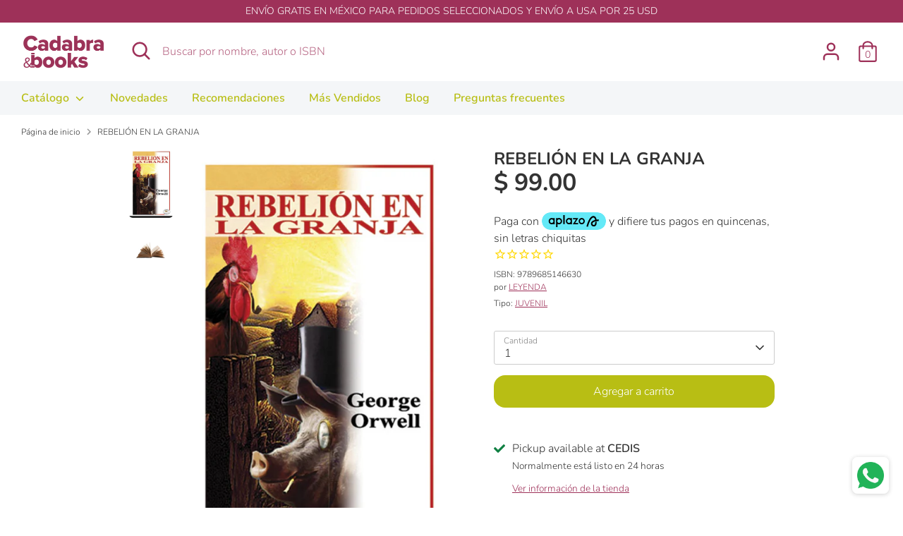

--- FILE ---
content_type: text/javascript; charset=utf-8
request_url: https://cadabrabooks.com/products/rebelion-en-la-granja-4.js
body_size: 793
content:
{"id":4861985521707,"title":"REBELIÓN EN LA GRANJA","handle":"rebelion-en-la-granja-4","description":"ISBN: 9789685146630 \u003cbr\u003eEditorial: Leyenda \u003cbr\u003eAño de edición: 2020 \u003cbr\u003eDescripción: Allá por 1944 esta obra fue rechazada por cuatro editores, quienes juzgaron que era arriesgado publicarla. La trama de este libro es sencilla: los animales de una granja se rebelan triunfalmente contra sus amos, unos granjeros. Sin embargo, inmediatamente después de la victoria, surgen entre ellos ambiciones personales y envidias que revelan la corrupción que engendra el poder. Si el propósito del relato fuese desenmascarar la corrupción y codicia de todos los dictadores. Rebelión en la granja no hubiera sido censurada en su época; no obstante, debido a que la fábula sigue con tan precisa veracidad la historia de la rusia de los soviets y de sus dos dictadores, resulta por demás incuestionable que la narración se refiere, obviamente, al sistema tiránico de aquella nación.\u003cbr\u003e\u003cul\u003e\n\u003cbr\u003e\u003cli\u003eLibro impreso\u003c\/li\u003e\n\u003cbr\u003e\u003cli\u003ePapel\u003c\/li\u003e\n\u003cbr\u003e\u003cli\u003eNovedad\u003c\/li\u003e\n\u003cbr\u003e\n\u003c\/ul\u003e","published_at":"2020-12-21T12:36:56-06:00","created_at":"2020-12-21T12:36:57-06:00","vendor":"LEYENDA","type":"JUVENIL","tags":["629423","Desc15","Descuento15All","LINIO_IVA"],"price":9900,"price_min":9900,"price_max":9900,"available":true,"price_varies":false,"compare_at_price":0,"compare_at_price_min":0,"compare_at_price_max":0,"compare_at_price_varies":false,"variants":[{"id":33047605805099,"title":"Default Title","option1":"Default Title","option2":null,"option3":null,"sku":"9789685146630","requires_shipping":true,"taxable":true,"featured_image":{"id":32426795991083,"product_id":4861985521707,"position":1,"created_at":"2024-01-20T17:12:49-06:00","updated_at":"2024-01-20T17:12:49-06:00","alt":"20518259","width":960,"height":1500,"src":"https:\/\/cdn.shopify.com\/s\/files\/1\/2321\/9467\/files\/e57c3df9-6760-4dbf-bf28-543d721081b0.jpg?v=1705792369","variant_ids":[33047605805099]},"available":true,"name":"REBELIÓN EN LA GRANJA","public_title":null,"options":["Default Title"],"price":9900,"weight":1000,"compare_at_price":0,"inventory_management":"shopify","barcode":"9789685146630","featured_media":{"alt":"20518259","id":24799476678699,"position":1,"preview_image":{"aspect_ratio":0.64,"height":1500,"width":960,"src":"https:\/\/cdn.shopify.com\/s\/files\/1\/2321\/9467\/files\/e57c3df9-6760-4dbf-bf28-543d721081b0.jpg?v=1705792369"}},"requires_selling_plan":false,"selling_plan_allocations":[]}],"images":["\/\/cdn.shopify.com\/s\/files\/1\/2321\/9467\/files\/e57c3df9-6760-4dbf-bf28-543d721081b0.jpg?v=1705792369","\/\/cdn.shopify.com\/s\/files\/1\/2321\/9467\/files\/45580885-ea68-4fed-9499-02843bb11884_f7b60727-237f-418d-ade6-a644cd3cf549.jpg?v=1705792369"],"featured_image":"\/\/cdn.shopify.com\/s\/files\/1\/2321\/9467\/files\/e57c3df9-6760-4dbf-bf28-543d721081b0.jpg?v=1705792369","options":[{"name":"Title","position":1,"values":["Default Title"]}],"url":"\/products\/rebelion-en-la-granja-4","media":[{"alt":"20518259","id":24799476678699,"position":1,"preview_image":{"aspect_ratio":0.64,"height":1500,"width":960,"src":"https:\/\/cdn.shopify.com\/s\/files\/1\/2321\/9467\/files\/e57c3df9-6760-4dbf-bf28-543d721081b0.jpg?v=1705792369"},"aspect_ratio":0.64,"height":1500,"media_type":"image","src":"https:\/\/cdn.shopify.com\/s\/files\/1\/2321\/9467\/files\/e57c3df9-6760-4dbf-bf28-543d721081b0.jpg?v=1705792369","width":960},{"alt":null,"id":24799476711467,"position":2,"preview_image":{"aspect_ratio":1.0,"height":1500,"width":1500,"src":"https:\/\/cdn.shopify.com\/s\/files\/1\/2321\/9467\/files\/45580885-ea68-4fed-9499-02843bb11884_f7b60727-237f-418d-ade6-a644cd3cf549.jpg?v=1705792369"},"aspect_ratio":1.0,"height":1500,"media_type":"image","src":"https:\/\/cdn.shopify.com\/s\/files\/1\/2321\/9467\/files\/45580885-ea68-4fed-9499-02843bb11884_f7b60727-237f-418d-ade6-a644cd3cf549.jpg?v=1705792369","width":1500}],"requires_selling_plan":false,"selling_plan_groups":[]}